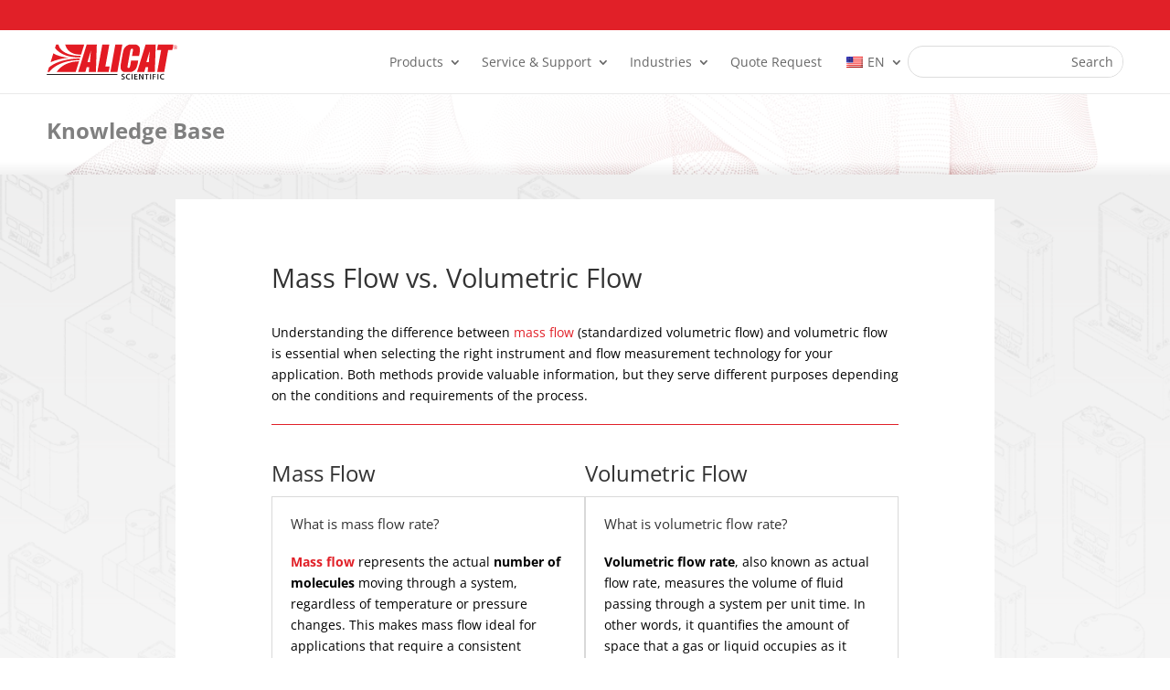

--- FILE ---
content_type: image/svg+xml
request_url: https://www.alicat.com/wp-content/uploads/2025/02/logo-alicat.svg
body_size: 1521
content:
<?xml version="1.0" encoding="UTF-8"?> <svg xmlns="http://www.w3.org/2000/svg" id="Alicat_Logo" data-name="Alicat Logo" viewBox="0 0 749.03 202.92"><defs><style> .cls-1 { fill: #231f20; } .cls-2 { font-family: OpenSans-Medium, 'Open Sans'; font-size: 36.15px; font-weight: 500; } .cls-2, .cls-3 { fill: #e31b23; } </style></defs><g id="SCIENTIFIC"><path class="cls-1" d="M426.29,196.19c1.85,1.07,4.64,2,7.56,2,3.67,0,5.71-1.72,5.71-4.27,0-2.37-1.58-3.76-5.56-5.2-5.15-1.84-8.44-4.59-8.44-9.08,0-5.11,4.26-9,11.04-9,3.39,0,5.88.75,7.52,1.58l-1.41,4.59c-1.11-.6-3.29-1.48-6.21-1.48-3.61,0-5.19,1.95-5.19,3.76,0,2.4,1.79,3.53,5.98,5.13,5.42,2.05,8.07,4.78,8.07,9.29,0,5-3.8,9.42-11.87,9.42-3.29,0-6.72-.98-8.44-2l1.26-4.73Z"></path><path class="cls-1" d="M474.96,201.48c-1.33.7-4.31,1.44-8.05,1.44-9.93,0-15.96-6.26-15.96-15.78,0-10.28,7.14-16.51,16.69-16.51,3.76,0,6.44.79,7.6,1.39l-1.25,4.55c-1.48-.65-3.53-1.21-6.13-1.21-6.35,0-10.96,3.99-10.96,11.51,0,6.86,4.05,11.26,10.91,11.26,2.32,0,4.73-.45,6.22-1.16l.91,4.5Z"></path><rect class="cls-1" x="483.14" y="171.14" width="5.71" height="31.27"></rect><polygon class="cls-1" points="515.94 188.54 504.15 188.54 504.15 197.72 517.33 197.72 517.33 202.41 498.45 202.41 498.45 171.14 516.63 171.14 516.63 175.83 504.15 175.83 504.15 183.9 515.94 183.9 515.94 188.54"></polygon><path class="cls-1" d="M525.82,202.41v-31.27h6.48l8.08,13.41c2.1,3.48,3.91,7.1,5.35,10.48h.09c-.37-4.16-.51-8.21-.51-12.98v-10.91h5.29v31.27h-5.89l-8.16-13.78c-2-3.39-4.07-7.24-5.61-10.76l-.14.05c.24,4.02.28,8.16.28,13.31v11.18h-5.24Z"></path><polygon class="cls-1" points="566.65 175.93 557.74 175.93 557.74 171.14 581.35 171.14 581.35 175.93 572.34 175.93 572.34 202.41 566.65 202.41 566.65 175.93"></polygon><rect class="cls-1" x="588.49" y="171.14" width="5.71" height="31.27"></rect><polygon class="cls-1" points="603.24 171.14 621.28 171.14 621.28 175.83 608.95 175.83 608.95 184.46 620.44 184.46 620.44 189.14 608.95 189.14 608.95 202.41 603.24 202.41 603.24 171.14"></polygon><rect class="cls-1" x="630.32" y="171.14" width="5.71" height="31.27"></rect><path class="cls-1" d="M668.47,201.48c-1.35.7-4.32,1.44-8.08,1.44-9.92,0-15.94-6.26-15.94-15.78,0-10.28,7.14-16.51,16.69-16.51,3.76,0,6.44.79,7.6,1.39l-1.25,4.55c-1.49-.65-3.54-1.21-6.12-1.21-6.36,0-10.95,3.99-10.95,11.51,0,6.86,4.04,11.26,10.9,11.26,2.31,0,4.73-.45,6.21-1.16l.94,4.5Z"></path></g><polygon id="Line" class="cls-1" points="0 176.76 402.58 176.76 402.58 171.2 1.79 171.2 0 176.76"></polygon><g id="ALICAT"><path class="cls-3" d="M285.64,4.28l-5.36,156.14h-40.85l2.93-28.06h-14.29l-7.48,28.06h-41.34L227.87,4.28h57.77ZM246.33,104.68c1.17-17.69,3.09-39.54,5.75-65.58-9.47,29.89-15.97,51.74-19.52,65.58h13.78Z"></path><polygon class="cls-3" points="356.75 4.28 334.18 129.17 358.5 129.17 352.85 160.42 288.56 160.42 316.77 4.28 356.75 4.28"></polygon><polygon class="cls-3" points="430.86 4.28 402.62 160.42 362.66 160.42 390.87 4.28 430.86 4.28"></polygon><path class="cls-3" d="M620.76,4.28l-5.35,156.14h-40.86l2.93-28.06h-14.3l-7.48,28.06h-41.33L562.97,4.28h57.79ZM581.43,104.68c1.17-17.69,3.09-39.54,5.76-65.58-9.47,29.89-15.98,51.74-19.52,65.58h13.77Z"></path><polygon class="cls-3" points="720.84 4.28 715.17 35.53 691.44 35.53 668.87 160.42 628.91 160.42 651.47 35.53 627.82 35.53 633.47 4.28 720.84 4.28"></polygon><path class="cls-3" d="M525.75,69.09h-40.55l4.65-23.83c1.42-7.88,1.88-12.8,1.36-14.75-.51-1.95-2.24-2.93-5.2-2.93-3.34,0-5.67,1.19-7,3.57-1.33,2.38-2.7,7.51-4.13,15.41l-13.09,72.44c-1.37,7.58-1.81,12.52-1.33,14.84.48,2.31,2.3,3.47,5.45,3.47s5.2-1.16,6.55-3.47c1.35-2.32,2.8-7.76,4.35-16.32l3.66-22.73h40.55l-1.22,9.21c-2.92,16.14-6.12,27.59-9.62,34.34-3.5,6.75-9.61,12.67-18.34,17.75-3.04,1.78-9.64,4.35-9.64,4.35l-42.24.04s-4.58-1.99-6.57-3.22c-6.93-4.3-10.96-10.26-12.09-17.87-1.13-7.61-.31-19.06,2.45-34.34l8.23-45.56c2.03-11.24,3.94-19.67,5.72-25.29,1.79-5.62,5.06-11.03,9.82-16.23,4.76-5.2,10.8-9.3,18.12-12.29,1.15-.47,3.41-1.37,3.41-1.37h41.42s5.41,2.32,7.66,3.82c6.93,4.62,11,10.37,12.19,17.27,1.19,6.89.48,17.62-2.15,32.18l-2.43,11.54Z"></path></g><g id="Logo"><path class="cls-3" d="M67.38,4.22h-13.65l-5.83,18.75s34.32,57.13,143.36,53.82l2.77-8.84s-109.14,4.98-126.64-63.73"></path><path class="cls-3" d="M189.12,83.67s-110.49-4.04-175.74,50.28l-8.24,26.49h9.74s41.97-66.17,171.63-68.39l2.61-8.38Z"></path><path class="cls-3" d="M105.63,4.21l108.19.04-17.51,56.46s-74.06,7.66-90.68-56.49"></path><path class="cls-3" d="M184.3,99.12l-19.06,61.32-108.02.02s32.26-59.75,127.08-61.33"></path><path class="cls-3" d="M38.34,53.71s23.54,18.27,88.52,26.24c0,0-44.57-.55-104.19,24.29l15.67-50.54Z"></path></g><text class="cls-2" transform="translate(718.95 30.98)"><tspan x="0" y="0">®</tspan></text></svg> 

--- FILE ---
content_type: application/javascript
request_url: https://www.alicat.com/wp-content/cache/min/1/wp-content/themes/Divi/includes/builder/feature/dynamic-assets/assets/js/jquery.fitvids.js?ver=1767981635
body_size: 584
content:
/*!
* FitVids 1.1
*
* Copyright 2013, Chris Coyier - http://css-tricks.com + Dave Rupert - http://daverupert.com
* Credit to Thierry Koblentz - http://www.alistapart.com/articles/creating-intrinsic-ratios-for-video/
* Released under the WTFPL license - http://sam.zoy.org/wtfpl/
*
*/
;(function($){'use strict';$.fn.fitVids=function(options){var settings={customSelector:null,ignore:null};if(!document.getElementById('fit-vids-style')){var head=document.head||document.getElementsByTagName('head')[0];var css='.fluid-width-video-wrapper{width:100%;position:relative;padding:0;}.fluid-width-video-wrapper iframe,.fluid-width-video-wrapper object,.fluid-width-video-wrapper embed {position:absolute;top:0;left:0;width:100%;height:100%;}';var div=document.createElement("div");div.innerHTML='<p>x</p><style id="fit-vids-style">'+css+'</style>';head.appendChild(div.childNodes[1])}
if(options){$.extend(settings,options)}
return this.each(function(){var selectors=['iframe[src*="player.vimeo.com"]','iframe[src*="youtube.com"]','iframe[src*="youtube-nocookie.com"]','iframe[src*="kickstarter.com"][src*="video.html"]','object','embed'];if(settings.customSelector){selectors.push(settings.customSelector)}
var ignoreList='.fitvidsignore';if(settings.ignore){ignoreList=ignoreList+', '+settings.ignore}
var $allVideos=$(this).find(selectors.join(','));$allVideos=$allVideos.not('object object');$allVideos=$allVideos.not(ignoreList);$allVideos.each(function(){var $this=$(this);if($this.parents(ignoreList).length>0){return}
if(this.tagName.toLowerCase()==='embed'&&$this.parent('object').length||$this.parent('.fluid-width-video-wrapper').length){return}
if((!$this.css('height')&&!$this.css('width'))&&(isNaN($this.attr('height'))||isNaN($this.attr('width')))){$this.attr('height',9);$this.attr('width',16)}
var height=(this.tagName.toLowerCase()==='object'||($this.attr('height')&&!isNaN(parseInt($this.attr('height'),10))))?parseInt($this.attr('height'),10):$this.height(),width=!isNaN(parseInt($this.attr('width'),10))?parseInt($this.attr('width'),10):$this.width(),aspectRatio=height/width;if(!$this.attr('name')){var videoName='fitvid'+$.fn.fitVids._count;$this.attr('name',videoName);$.fn.fitVids._count++}
$this.wrap('<div class="fluid-width-video-wrapper"></div>').parent('.fluid-width-video-wrapper').css('padding-top',(aspectRatio*100)+'%');$this.removeAttr('height').removeAttr('width')})})};$.fn.fitVids._count=0})(window.jQuery||window.Zepto)